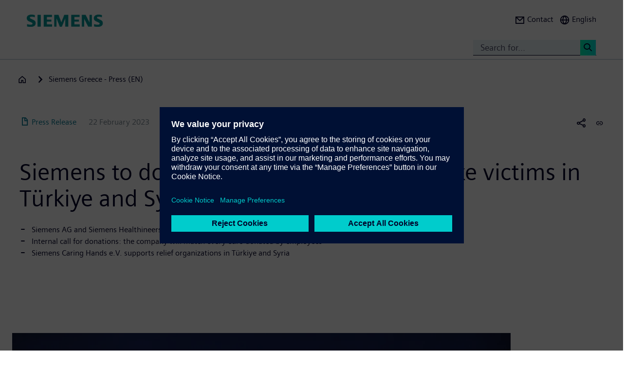

--- FILE ---
content_type: text/html; charset=UTF-8
request_url: https://press.siemens.com/gr/en/pressrelease/siemens-donate-eu1-million-earthquake-victims-turkiye-and-syria
body_size: 60194
content:
<!DOCTYPE html>
<html  lang="en" dir="ltr" prefix="content: http://purl.org/rss/1.0/modules/content/  dc: http://purl.org/dc/terms/  foaf: http://xmlns.com/foaf/0.1/  og: http://ogp.me/ns#  rdfs: http://www.w3.org/2000/01/rdf-schema#  schema: http://schema.org/  sioc: http://rdfs.org/sioc/ns#  sioct: http://rdfs.org/sioc/types#  skos: http://www.w3.org/2004/02/skos/core#  xsd: http://www.w3.org/2001/XMLSchema# ">
  <head>
    <meta charset="utf-8" />
<meta name="MobileOptimized" content="width" />
<meta name="HandheldFriendly" content="true" />
<meta name="viewport" content="width=device-width, initial-scale=1.0" />
<meta name="dc:language" content="en" />
<meta name="dc:template" content="Content" />
<meta name="dc:identifier" content="https://press.siemens.com/gr/en/pressrelease/siemens-donate-eu1-million-earthquake-victims-turkiye-and-syria" />
<meta name="dc:region" content="gr" />
<meta name="dc:type" content="c2_ct_press_release" />
<meta name="dc:date.created" content="2023-02-22T00:00:00.000+00:00" />
<meta name="dc:date.modified" content="2023-02-22T00:00:00.000+00:00" />
<meta name="dc:cms.created" content="2023-02-22T13:27:26.000+00:00" />
<meta name="dc:cms.modified" content="2023-02-22T13:28:20.000+00:00" />
<meta name="og:locale" content="en" />
<meta name="og:type" content="website" />
<meta name="og:url" content="https://press.siemens.com/gr/en/pressrelease/siemens-donate-eu1-million-earthquake-victims-turkiye-and-syria" />
<meta name="og:title" content="Siemens to donate €1 million for earthquake victims in Türkiye  ..." />
<meta name="og:description" content="Siemens AG and Siemens Healthineers provide immediate humanitarian assistanceInternal call for donations: the company wi ..." />
<meta name="og:image" property="og:image" content="https://assets.new.siemens.com/siemens/assets/api/uuid:9afefe1b-b7e7-442e-b96d-5bd7b0559cd3/width:1024/earthquake-original.png" />
<meta name="twitter:url" content="https://press.siemens.com/gr/en/pressrelease/siemens-donate-eu1-million-earthquake-victims-turkiye-and-syria" />
<meta name="twitter:title" content="Siemens to donate €1 million for earthquake victims in Türkiye  ..." />
<meta name="twitter:description" content="Siemens AG and Siemens Healthineers provide immediate humanitarian assistanceInternal call for donations: the company wi ..." />
<meta name="twitter:image" content="https://assets.new.siemens.com/siemens/assets/api/uuid:9afefe1b-b7e7-442e-b96d-5bd7b0559cd3/width:1024/earthquake-original.png" />
<meta name="twitter:card" content="summary_large_image" />
<meta name="description" content="Siemens AG and Siemens Healthineers provide immediate humanitarian assistanceInternal call for donations: the company will match every euro donated by  ..." />
<link rel="icon" href="/gr/profiles/sag_press/themes/sag_press_theme/favicon.ico" type="image/vnd.microsoft.icon" />
<link rel="alternate" hreflang="en" href="https://press.siemens.com/gr/en/pressrelease/siemens-donate-eu1-million-earthquake-victims-turkiye-and-syria" />
<link rel="alternate" hreflang="el" href="https://press.siemens.com/gr/el/pressrelease/i-siemens-pagkosmios-dorizei-eu1-ekatommyrio-stoys-seismopatheis-se-toyrkia-kai-syria" />
<link rel="canonical" href="https://press.siemens.com/gr/en/pressrelease/siemens-donate-eu1-million-earthquake-victims-turkiye-and-syria" />
<link rel="shortlink" href="https://press.siemens.com/gr/en/node/94" />

    <title>Siemens to donate €1 million for earthquake victims in Türkiye and Syria | Press | Company | Siemens</title>
    <link rel="stylesheet" media="all" href="/gr/core/assets/vendor/jquery.ui/themes/base/core.css?t9g8zg" />
<link rel="stylesheet" media="all" href="/gr/core/assets/vendor/jquery.ui/themes/base/controlgroup.css?t9g8zg" />
<link rel="stylesheet" media="all" href="/gr/core/assets/vendor/jquery.ui/themes/base/checkboxradio.css?t9g8zg" />
<link rel="stylesheet" media="all" href="/gr/core/assets/vendor/jquery.ui/themes/base/resizable.css?t9g8zg" />
<link rel="stylesheet" media="all" href="/gr/core/assets/vendor/jquery.ui/themes/base/button.css?t9g8zg" />
<link rel="stylesheet" media="all" href="/gr/core/assets/vendor/jquery.ui/themes/base/dialog.css?t9g8zg" />
<link rel="stylesheet" media="all" href="/gr/core/modules/system/css/components/ajax-progress.module.css?t9g8zg" />
<link rel="stylesheet" media="all" href="/gr/core/modules/system/css/components/align.module.css?t9g8zg" />
<link rel="stylesheet" media="all" href="/gr/core/modules/system/css/components/autocomplete-loading.module.css?t9g8zg" />
<link rel="stylesheet" media="all" href="/gr/core/modules/system/css/components/fieldgroup.module.css?t9g8zg" />
<link rel="stylesheet" media="all" href="/gr/core/modules/system/css/components/container-inline.module.css?t9g8zg" />
<link rel="stylesheet" media="all" href="/gr/core/modules/system/css/components/clearfix.module.css?t9g8zg" />
<link rel="stylesheet" media="all" href="/gr/core/modules/system/css/components/details.module.css?t9g8zg" />
<link rel="stylesheet" media="all" href="/gr/core/modules/system/css/components/hidden.module.css?t9g8zg" />
<link rel="stylesheet" media="all" href="/gr/core/modules/system/css/components/item-list.module.css?t9g8zg" />
<link rel="stylesheet" media="all" href="/gr/core/modules/system/css/components/js.module.css?t9g8zg" />
<link rel="stylesheet" media="all" href="/gr/core/modules/system/css/components/nowrap.module.css?t9g8zg" />
<link rel="stylesheet" media="all" href="/gr/core/modules/system/css/components/position-container.module.css?t9g8zg" />
<link rel="stylesheet" media="all" href="/gr/core/modules/system/css/components/progress.module.css?t9g8zg" />
<link rel="stylesheet" media="all" href="/gr/core/modules/system/css/components/reset-appearance.module.css?t9g8zg" />
<link rel="stylesheet" media="all" href="/gr/core/modules/system/css/components/resize.module.css?t9g8zg" />
<link rel="stylesheet" media="all" href="/gr/core/modules/system/css/components/sticky-header.module.css?t9g8zg" />
<link rel="stylesheet" media="all" href="/gr/core/modules/system/css/components/system-status-counter.css?t9g8zg" />
<link rel="stylesheet" media="all" href="/gr/core/modules/system/css/components/system-status-report-counters.css?t9g8zg" />
<link rel="stylesheet" media="all" href="/gr/core/modules/system/css/components/system-status-report-general-info.css?t9g8zg" />
<link rel="stylesheet" media="all" href="/gr/core/modules/system/css/components/tabledrag.module.css?t9g8zg" />
<link rel="stylesheet" media="all" href="/gr/core/modules/system/css/components/tablesort.module.css?t9g8zg" />
<link rel="stylesheet" media="all" href="/gr/core/modules/system/css/components/tree-child.module.css?t9g8zg" />
<link rel="stylesheet" media="all" href="/gr/modules/contrib/jquery_ui/assets/vendor/jquery.ui/themes/base/core.css?t9g8zg" />
<link rel="stylesheet" media="all" href="/gr/modules/contrib/jquery_ui/assets/vendor/jquery.ui/themes/base/draggable.css?t9g8zg" />
<link rel="stylesheet" media="all" href="/gr/modules/contrib/jquery_ui/assets/vendor/jquery.ui/themes/base/resizable.css?t9g8zg" />
<link rel="stylesheet" media="all" href="/gr/core/assets/vendor/jquery.ui/themes/base/theme.css?t9g8zg" />
<link rel="stylesheet" media="all" href="/gr/profiles/c2_base/modules/c2cms_oidc/libraries/theme/css/style.css?t9g8zg" />
<link rel="stylesheet" media="all" href="/gr/profiles/c2_press/modules/press_shi_export/css/style.css?t9g8zg" />
<link rel="stylesheet" media="all" href="/gr/modules/contrib/jquery_ui/assets/vendor/jquery.ui/themes/base/theme.css?t9g8zg" />
<link rel="stylesheet" media="all" href="/gr/profiles/c2_base/modules/c2_cms_asset_data/libraries/css/c2_cms_asset_data.css?t9g8zg" />
<link rel="stylesheet" media="all" href="/gr/profiles/c2_base/modules/c2_recycle_bin/assets/css/modal_dialog.css?t9g8zg" />
<link rel="stylesheet" media="all" href="/gr/profiles/c2_base/modules/c2_recycle_bin/assets/css/c2_recycle_bin.css?t9g8zg" />
<link rel="stylesheet" media="all" href="/gr/profiles/c2_press/modules/press_header_menu_block/libraries/language/switch.css?t9g8zg" />
<link rel="stylesheet" media="all" href="https://cdn.siemens.com/js/bootstrap/3.4.0/css/bootstrap.css" />
<link rel="stylesheet" media="all" href="/gr/profiles/c2_press/modules/press_siemens_core/assets/plugins/jquery.fancybox.css?t9g8zg" />
<link rel="stylesheet" media="all" href="/gr/profiles/c2_base/themes/c2_base_theme/css/drupal-bootstrap.css?t9g8zg" />
<link rel="stylesheet" media="all" href="/gr/profiles/c2_base/themes/c2_base_theme/css/c2_base.css?t9g8zg" />
<link rel="stylesheet" media="all" href="/gr/profiles/c2_base/themes/c2_base_theme/css/app.css?t9g8zg" />
<link rel="stylesheet" media="all" href="/gr/profiles/c2_base/themes/c2_base_theme/css/c2_base_recolor.css?t9g8zg" />
<link rel="stylesheet" media="all" href="/gr/profiles/c2_press/themes/c2_press_theme/css/c2_press.css?t9g8zg" />

    
  </head>
  <body class="siemens-recolor path-node page-node-type-c2-ct-press-release has-glyphicons">
    <a href="#main-content" class="visually-hidden focusable skip-link">
      Skip to main content
    </a>
    
      <div class="dialog-off-canvas-main-canvas" data-off-canvas-main-canvas>
    
        <div id="data_main_menu_tree" style="display:none" data-home="/gr/en" data-sitename="Press | Company | Siemens"
         data-url="">[{&quot;name&quot;:&quot;Home&quot;,&quot;site_name&quot;:&quot;Press | Company | Siemens&quot;,&quot;description&quot;:&quot;&quot;,&quot;url_str&quot;:&quot;\/gr\/&quot;,&quot;level&quot;:0,&quot;image&quot;:&quot;&quot;,&quot;base_root&quot;:&quot;https:\/\/press.siemens.com&quot;,&quot;base_nid&quot;:&quot;10&quot;,&quot;base_nodepath&quot;:&quot;\/node\/10&quot;,&quot;base_path&quot;:&quot;\/gr\/&quot;,&quot;base_secure_url&quot;:&quot;https:\/\/press.siemens.com\/gr&quot;,&quot;current_language_id&quot;:&quot;en&quot;,&quot;nav_path&quot;:&quot;\/gr\/en&quot;,&quot;children&quot;:[],&quot;home_url&quot;:&quot;https:\/\/www.siemens.com\/global\/en.html&quot;,&quot;search_url&quot;:&quot;https:\/\/search.siemens.com\/en\/?lang=en&amp;site=siemens_c_ww&amp;q=&amp;lr=lang_en&amp;collapse=true&amp;class=search%2Cbanner%2Ctext&amp;_charset=UTF-8&quot;}]
    </div>

<!--
<span class="hidden" id="field_contribution_id">1234567890</span>
-->

<script type="text/template" id="secondaryNavigation">
    <div class="dropdown-menu nts-secondary-navigation">
        <div class="container">
            <div class="row nts-secondary-navigation-levelup">
                <div class="col-xs-12 col-sm-12 col-md-12">
                    <ul class="nts-secondary-navigation-levelup-list"></ul>
                </div>
            </div>
            <div class="row go-to-link">
                <div class="go-to-link-content col-xs-12 col-sm-12 col-md-12"></div>
            </div>
            <div class="row navigation-entries">
                <div class="col-xs-12 col-sm-6 col-md-4 col-lg-4 navigation-entries-column column0">
                    <ul class="nts-component-linklist"></ul>
                </div>
                <div class="col-xs-12 col-sm-6 col-md-4 col-lg-4 navigation-entries-column column1">
                    <ul class="nts-component-linklist"></ul>
                </div>
                <div class="col-xs-12 col-sm-6 col-md-4 col-lg-4 navigation-entries-column column2">
                    <ul class="nts-component-linklist"></ul>
                </div>
            </div>
        </div>
    </div>
</script>
<header>
    <div class="nts-navbar-header">
        <nav class="navbar navbar-default navbar-fixed-top">
            <div class="container navbar-header-container">
                <div class="row">
                      <div class="region region-header">
    <div class="navbar-header" id="navbar-header">
  <a class="navbar-brand" href="https://www.siemens.com/gr/el.html">
    <img class="logo" src="/profiles/c2_base/modules/c2cms_instance_logo/assets/sag-logo.png">
    <img class="logo-claim" src="/profiles/c2_base/modules/c2cms_instance_logo/assets/blank.gif">
  </a>
</div>
<div>
  <div class="navbar-search hidden-xs hidden-sm">
    <div class="navbar-search-content navbar-collapse collapse no-transition" id="navbar-search-content">
      <input aria-label="Search for..." class="form-control" placeholder="Search for..." type="search"/>
      <button>
        <span class="newton-search">&#160;</span>
        <span class="search-button-label">Search <</span>
      </button>
    </div>
  </div>
  <ul class="nav navbar-nav navbar-right" id="navbar-secondary" data-useredit="/gr/en/user/0/edit" data-username="" data-userid="0">
        <li class="dropdown hidden-xs hidden-initial">
      <a href="https://new.siemens.com/gr/el/etaireia/about/epikoinonia.html" role="button">
        <i class="icon-left newton-email ">&#160;</i>
        <span>Contact</span>
      </a></li>

    
    <li class="dropdown languageselect hidden-xs hidden-initial"><!--  js-language__trigger -->
      <a data-target="#dropdown-language-switch" id="dropdown_language_switch" class="">
        <i class="icon-left newton-globe">&#160;</i>
        <span>English</span>
      </a>

              <div class="languageselector dropdown-menu dropdownselector" hidden="hidden" id="dropdown-language-switch">
          <div class="languageselector__base">
            <div class="languageselector__base--content">
              <div class="languageselector__divider"></div>
              <p class="languageselector__paragraph">Set this page to</p>
              <div class="languageselector__container">
                                  <a role="button" href="/gr/el/pressrelease/i-siemens-pagkosmios-dorizei-eu1-ekatommyrio-stoys-seismopatheis-se-toyrkia-kai-syria">
                    <span class="newton-link icon-left"> </span>
                    <span>Greek</span>
                  </a>
                              </div>
                              <div class="languageselector__divider"></div>
                <p class="languageselector__paragraph">
                  Siemens press pages in your region </p>
                <div class="dropdown languageselector__dropdown js-language__dropdown">
                    <span class="dropdown__inputWrapper">
                      <input type="text" placeholder="Select" class="dropdown__input js-language__input"/>
                      <i class="dropdown__icon at-icon at-icon--arrow-up js-language__dropdown--up" hidden="hidden"></i>
                      <i class="dropdown__icon at-icon at-icon--arrow-down js-language__dropdown--down"></i>
                    </span>
                  <ul class="dropdown__list js-language__list" hidden="hidden">
                                          <li class="dropdown__item">
                        <a href="https://press.siemens.com/at/de"><span>Austria</span></a>
                      </li>
                                          <li class="dropdown__item">
                        <a href="https://press.siemens.com/be/nl"><span>Belgium</span></a>
                      </li>
                                          <li class="dropdown__item">
                        <a href="https://press.siemens.com/br/pt"><span>Brazil</span></a>
                      </li>
                                          <li class="dropdown__item">
                        <a href="https://press.siemens.com/bg/bg"><span>Bulgaria</span></a>
                      </li>
                                          <li class="dropdown__item">
                        <a href="https://press.siemens.com/dk/da"><span>Denmark</span></a>
                      </li>
                                          <li class="dropdown__item">
                        <a href="https://press.siemens.com/fi/fi"><span>Finland</span></a>
                      </li>
                                          <li class="dropdown__item">
                        <a href="https://press.siemens.com/fr/fr"><span>France</span></a>
                      </li>
                                          <li class="dropdown__item">
                        <a href="https://press.siemens.com/de/de"><span>Germany</span></a>
                      </li>
                                          <li class="dropdown__item">
                        <a href="https://press.siemens.com/global/en"><span>Global</span></a>
                      </li>
                                          <li class="dropdown__item">
                        <a href="https://press.siemens.com/gr/el"><span>Greece</span></a>
                      </li>
                                          <li class="dropdown__item">
                        <a href="https://press.siemens.com/in/en"><span>India</span></a>
                      </li>
                                          <li class="dropdown__item">
                        <a href="https://press.siemens.com/it/it"><span>Italy</span></a>
                      </li>
                                          <li class="dropdown__item">
                        <a href="https://press.siemens.com/jp/ja"><span>Japan</span></a>
                      </li>
                                          <li class="dropdown__item">
                        <a href="https://press.siemens.com/my/en"><span>Malaysia</span></a>
                      </li>
                                          <li class="dropdown__item">
                        <a href="https://press.siemens.com/middleeast/en"><span>Middle East</span></a>
                      </li>
                                          <li class="dropdown__item">
                        <a href="https://press.siemens.com/nl/nl"><span>Netherlands</span></a>
                      </li>
                                          <li class="dropdown__item">
                        <a href="https://press.siemens.com/no/no"><span>Norway</span></a>
                      </li>
                                          <li class="dropdown__item">
                        <a href="https://press.siemens.com/pt/pt"><span>Portugal</span></a>
                      </li>
                                          <li class="dropdown__item">
                        <a href="https://press.siemens.com/sg/en"><span>Singapore</span></a>
                      </li>
                                          <li class="dropdown__item">
                        <a href="https://press.siemens.com/za/en"><span>South Africa</span></a>
                      </li>
                                          <li class="dropdown__item">
                        <a href="https://press.siemens.com/kr/en"><span>South Korea</span></a>
                      </li>
                                          <li class="dropdown__item">
                        <a href="https://press.siemens.com/es/es"><span>Spain</span></a>
                      </li>
                                          <li class="dropdown__item">
                        <a href="https://press.siemens.com/se/sv"><span>Sweden</span></a>
                      </li>
                                          <li class="dropdown__item">
                        <a href="https://press.siemens.com/ch/de"><span>Switzerland</span></a>
                      </li>
                                          <li class="dropdown__item">
                        <a href="https://press.siemens.com/ua/uk"><span>Ukraine</span></a>
                      </li>
                                      </ul>
                </div>
                          </div>
          </div>
        </div>
      
    </li>
    <li class="hidden-lg">
      <button aria-controls="navbar" aria-expanded="false" class="navbar-toggle collapsed" data-target="#navbar-primary" type="button">
        <span class="icon-bar">&#160;</span>
        <span class="icon-bar">&#160;</span>
        <span class="icon-bar">&#160;</span>
      </button>
    </li>
  </ul>
</div>

  </div>

                </div>
                <div class="row navbar-collapse collapse" id="navbar-primary">
                    <div class="mobile-background" id="mobile-background">
                        <div class="nav-mobile" id="nav-mobile"></div>
                    </div>
                </div>
            </div>
        </nav>
        <div class="overlay-content-wrapper">
            <div class="overlay-content">
                <div class="overlay-content-singlediv nts-navbar-header-search hidden-lg">
                    <div class="navbar-search-overlay ng-star-inserted">
                        <div class="navbar-search-content">
                            <div class="languageselector__divider"></div>

                            <input aria-label="Search for ..." class="form-control ng-untouched ng-pristine ng-valid"
                                   placeholder="Search for ..." type="search"
                                   ng-reflect-model=""/>
                            <button>
                                <span class="newton-search">&#160;</span>
                                <span class="search-button-label">Search xxx </span>
                            </button>
                        </div>
                    </div>
                </div>
                <div class="overlay-content-singlediv nts-navbar-header-navigation hidden-lg">
                    <style>
                      div.nav-container {
                        height: auto;
                        top:80px;
                        position: fixed;
                      }
                      body:has(nav[id='toolbar-bar'])  div.nav-container {
                        top:140px;
                      }
                    </style>
                    <div class="nts-navbar-header-secondary-navigation nav-container">
                        <div class="nts-navbar-header-secondary-navigation__container">
                            <div class="container">
                                <div class="row nts-secondary-navigation-levelup">
                                    <div class="col-xs-12 col-sm-12 col-md-12">
                                        <ul class="nts-secondary-navigation-levelup-list1">
                                                                                            <li style="width: 100%">
                                                    Set this page to
                                                                                                            <br/>
                                                        <a role="button" href="/gr/el/pressrelease/i-siemens-pagkosmios-dorizei-eu1-ekatommyrio-stoys-seismopatheis-se-toyrkia-kai-syria">
                                                            <span class="newton-link icon-left"> </span>
                                                            <span>Greek</span>
                                                        </a>
                                                                            <a class="a3" href=""></a>
                
                                                                                                    </li>
                                                                                        <li style="width: 100%;" >
                                                <br/>
                                                Go to
                                                <br/>
                                                <a role="button" href="/gr/en/siemens-greece-press-en">
                                                    <span class="newton-link icon-left"> </span>
                                                    <span>Siemens Greece - Press (EN)</span>
                                                </a>
                                            <li>&#160;</li>
                                        </ul>
                                    </div>
                                </div>
                                <div class="row go-to-link">
                                    <div class="go-to-link-content col-xs-12 col-sm-12 col-md-12"></div>
                                </div>
                                <div class="row navigation-entries">
                                    <div class="col-lg-4 navigation-entries-column column0"></div>
                                    <div class="col-lg-4 navigation-entries-column column1"></div>
                                    <div class="col-lg-4 navigation-entries-column column2"></div>
                                </div>
                                <div class="row navigation-entries-datasource"></div>
                            </div>
                        </div>
                    </div>
                </div>
                <div class="overlay-content-singlediv nts-navbar-header-user hidden-lg">
                    <div class="navbar-overlay ng-star-inserted">
                        <div class="navbar-content"></div>
                    </div>
                </div>
                <div class="overlay-content-singlediv nts-navbar-header-language-switch hidden-lg">
                    <div class="navbar-overlay ng-star-inserted">
                        <div class="navbar-content"></div>
                    </div>
                </div>
            </div>
            <div class="nts-navbar-header-background-placeholder"></div>
        </div>

        <div class="nts-navbar-header-overlay">&nbsp;</div>
    </div>
</header>

<main data-contenttype="c2_ct_press_release">
      <div class="region region-pre-content">
    
<div id="breadcrumb_hidden_content" style="display: none">[]</div>

  </div>

</main>

<section>
      <div class="region region-content">
    <div data-drupal-messages-fallback class="hidden"></div>
<article about="/gr/en/pressrelease/siemens-donate-eu1-million-earthquake-victims-turkiye-and-syria" class="c2-ct-press-release is-promoted full clearfix">

  
    

  
  <div class="content">
    
            <div class="field field--name-field-c2-ct-press-release-body field--type-string-long field--label-hidden field--item"><!DOCTYPE html PUBLIC "-//W3C//DTD HTML 4.0 Transitional//EN" "http://www.w3.org/TR/REC-html40/loose.dtd">
<div xmlns:php="http://php.net/xsl" id="overlay"> </div><article xmlns:php="http://php.net/xsl" data-fieldname="field_c2_ct_press_release_body"><div class="nts-notifications dark-text"><div class="nts-notification nts-notification-supportedbrowser dark-text"><div class="container"><div class="row"><div class="col-xs-12 col-lg-9"><p class="Ps"><trans context="Browser Disclaimer">Please use another Browser</trans></p><p class="P"><trans context="Browser Disclaimer">
                    It looks like you are using a browser that is not fully supported. Please note that there might be constraints on site display and
                    usability.
                    For the best experience we suggest that you download the newest version of a supported browser:
                  </trans></p><p><a class="A2" href="http://windows.microsoft.com/de-de/internet-explorer/download-ie">Internet Explorer</a>,
                  <a class="A2" href="https://www.google.de/chrome">Chrome Browser</a>,
                  <a class="A2" href="https://www.mozilla.org/firefox">Firefox Browser</a>,
                  <a class="A2" href="https://www.apple.com/safari/">Safari Browser</a></p><a class="A" href="#"><trans context="Browser Disclaimer">Continue with the current browser</trans><span class="icon-arrow-right-small"></span></a></div></div></div></div><noscript><div class="nts-notification nts-notification-non-script"><div class="container"><div class="row"><div class="col-xs-12 col-lg-9"><p class="Ps"><trans context="JavaScript Disclaimer">Please allow JavaScript</trans></p><p class="P"><trans context="JavaScript Disclaimer">This page requires JavaScript in order to be fully functional and displayed correctly. Please enable
                      JavaScript and reload the
                      site.
                    </trans></p><a class="A" href="http://www.enable-javascript.com/"><trans context="JavaScript Disclaimer">How to enable JavaScript</trans><span class="icon-arrow-right-small"></span></a></div></div></div></div></noscript></div><section class="MetaData Press Release container" data-xml-tag="MetaData" data-xml-id="idp187650802962959" data-partialxcmsid=""><div class="row"><div class="col col-xs-12 col-sm-12 col-md-12"><span class="PageType"><span class="txt"><span class="icon newton-PressRelease"> </span>Press Release</span></span><span class="Date" data-original="2023-02-22" data-partialxcmsid="">22 February 2023</span><span class="Editor last
        ">Siemens AG</span><span class="Location" data-maxlengh="">&Mu;&#972;&nu;&alpha;&chi;&omicron;</span><ul class="shareandmore hidden-xs"><li class="onhover"><span class="newton-share-newton-android"> </span><ul class="hover socialdropdown"><li><a data-action="mailto" title="Email"><span class="icon newton-email"> </span></a></li><li><a data-action1="twitter" title="Twitter" href="javascript:void(0);" onclick="window.open('https://twitter.com/intent/tweet?url=https%3A%2F%2Fpress.siemens.com%2Fgr%2Fen%2Fpressrelease%2Fsiemens-donate-eu1-million-earthquake-victims-turkiye-and-syria','twitter','width=700,height=500,left=10,top=10');return false;" data-ste-href="https://twitter.com/intent/tweet?url=https%3A%2F%2Fpress.siemens.com%2Fgr%2Fen%2Fpressrelease%2Fsiemens-donate-eu1-million-earthquake-victims-turkiye-and-syria"><span class="newton-twitter icon"> </span></a></li><li><a data-action1="linkedin" title="LinkedIn" href="javascript:void(0);" onclick="window.open('https://www.linkedin.com/sharing/share-offsite/?url=https%3A%2F%2Fpress.siemens.com%2Fgr%2Fen%2Fpressrelease%2Fsiemens-donate-eu1-million-earthquake-victims-turkiye-and-syria','twitter','width=700,height=500,left=10,top=10');return false;" data-ste-href="https://www.linkedin.com/sharing/share-offsite/?url=https%3A%2F%2Fpress.siemens.com%2Fgr%2Fen%2Fpressrelease%2Fsiemens-donate-eu1-million-earthquake-victims-turkiye-and-syria"><span class="newton-linkedin icon"> </span></a></li><li><a data-action1="facebook" title="Facebook" href="javascript:void(0);" onclick="window.open('https://www.facebook.com/sharer/sharer.php?u=https%3A%2F%2Fpress.siemens.com%2Fgr%2Fen%2Fpressrelease%2Fsiemens-donate-eu1-million-earthquake-victims-turkiye-and-syria','twitter','width=700,height=500,left=10,top=10');return false;" data-ste-href="https://www.facebook.com/sharer/sharer.php?u=https%3A%2F%2Fpress.siemens.com%2Fgr%2Fen%2Fpressrelease%2Fsiemens-donate-eu1-million-earthquake-victims-turkiye-and-syria"><span class="newton-facebook icon"> </span></a></li></ul></li><li data-action="copylink" class="actionBtn" title="Copy url to clipboard"><span class="glyphicon glyphicon-link"> </span></li></ul></div></div></section><section class="Intro Press Release container" data-xml-tag="Intro" data-xml-id="idp187650802392367" data-partialxcmsid=""><div class="row fsi-row-lg-level fsi-row-md-level
                 fsi-row-sm-level Summary
              "><div class="col col-xs-12 col-sm-12 col-md-12"><span><h1>Siemens to donate &euro;1 million for earthquake victims in T&uuml;rkiye and Syria</h1><div class="hidden-sm hidden-md hidden-lg mobile-summary"><div class="Summary "><!--
      [isInTeaser: false][maxLength: ][hasImage: false][shortenList:
      false]
    --><UL><LI>Siemens AG and Siemens Healthineers provide immediate humanitarian assistance</LI><LI>Internal call for donations: the company will match every euro donated by employees</LI><LI>Siemens Caring Hands e.V. supports relief organizations in T&uuml;rkiye and Syria
</LI></UL></div></div><div class="Summary hidden-xs"><!--
      [isInTeaser: false][maxLength: ][hasImage: false][shortenList:
      false]
    --><UL><LI>Siemens AG and Siemens Healthineers provide immediate humanitarian assistance</LI><LI>Internal call for donations: the company will match every euro donated by employees</LI><LI>Siemens Caring Hands e.V. supports relief organizations in T&uuml;rkiye and Syria
</LI></UL></div></span></div></div><div class="row IntroText"><div class="col col-xs-12 col-sm-12 col-md-8 hidden-xs"><div class="IntroText "><!--
      [isInTeaser: false][maxLength: ][hasImage: false][shortenList:
      false]
    --></div></div></div></section><section class="container Row" data-xml-tag="Row" data-xml-id="idp187650802558559" data-partialxcmsid=""><div class="row withcols"><div data-xml-id="idp187650802210815" class="Box box col-xs-12 col-sm-12 col-md-12" data-image="1" data-child="2" data-interaction="false" data-pos="1" data-maxLength="1" data-mod="0"><div class="row"><div class="col-xs-12 col-sm-4 col-md-4"><div class="asset"><div class="imgHolder img-resize"><div class="inner" title="XXX"><img alt="XXX" data-webp="1" data-target="src" data-name="earthquake-original.png" data-uuid="9afefe1b-b7e7-442e-b96d-5bd7b0559cd3" data-width="1024" width="1024"></div></div></div></div><div class="col-xs-12 col-sm-8 col-md-8 caption"><div class="f-text"><!--
      [isInTeaser: false][maxLength: ][hasImage: false][shortenList:
      false]
    -->Siemens AG and Siemens Healthineers have provided immediate assistance of &euro;500,000, respectively, to help the victims of the earthquake in T&uuml;rkiye and Syria and to support rescue efforts. In addition, both companies have called on their employees for donations &ndash; every euro donated by their employees will be matched.
<BR>

<BR>&ldquo;Our thoughts are with the victims, with their families, with all those affected,&rdquo; said Roland Busch, President and CEO of Siemens AG. &ldquo;We want to help, so we have. Together with Siemens Healthineers, we&rsquo;ve already provided &euro;1 million in immediate assistance. That&rsquo;s a start. Siemens Caring Hands, our charitable organization, is currently surveying the situation to see what else we can do.
<BR>
<BR>&rdquo;Through Siemens Caring Hands e.V. our charitable organization, the donations will be provided to selected relief organizations, which use the money to provide aid measures in the affected countries in the event of disasters &ndash; the measures range from tents and accommodation to technical support, food and drinking water, and basic medical care.
</div></div></div></div></div></section><section class="container Row VisibleCols3" data-xml-tag="Row" data-xml-id="idp187650802159391" data-partialxcmsid=""><div class="row withcols"><div data-xml-id="idp187650801814319" class="Box box col-xs-12 col-sm-6 col-md-4 leftBox noPic" data-image="0" data-child="0" data-interaction="false" data-pos="1" data-maxLength="3" data-mod="1"><div class="row"></div></div><div data-xml-id="idp187650801839023" class="Box box col-xs-12 col-sm-6 col-md-4 noPic" data-image="0" data-child="0" data-interaction="false" data-pos="2" data-maxLength="3" data-mod="2"><div class="row"></div></div><div data-xml-id="idp187650801824511" class="Box box col-xs-12 col-sm-6 col-md-4" data-image="1" data-child="3" data-interaction="false" data-pos="3" data-maxLength="3" data-mod="0"><div class="row"><div class="col-xs-12 col-sm-6 col-md-6"><div class="asset"><div class="imgHolder img-resize"><div class="inner" title="Press Folders"><a href="//twitter.com/siemens_press" title="@siemens_press" target="_blank" class="icon-img-link"><img alt="Press Folders" data-webp="1" data-target="src" data-name="press-folders-01.jpg" data-uuid="c806345f-35b8-4ad0-8110-3bcde933e095" data-width="1024" width="1024"></a></div></div></div></div><div class="col-xs-12 col-sm-6 col-md-6 caption"><h4>Follow us on Twitter</h4><ul class="link-list"><li><a class="" target="_blank" href="//twitter.com/siemens_press" title="@siemens_press"><span class="newton-link icon-left"> </span>@siemens_press</a></li></ul></div></div></div></div></section><section class="Boilerplate Press Release container" data-xml-tag="Boilerplate" data-xml-id="idp187650802172527" data-partialxcmsid=""><div class="row"><div class="col col-xs-12 col-sm-10 col-md-10"><div class="Boilerplate"><div>Siemens AG (Berlin and Munich) is a technology company focused on industry, infrastructure, transport, and healthcare. From more resource-efficient factories, resilient supply chains, and smarter buildings and grids, to cleaner and more comfortable transportation as well as advanced healthcare, the company creates technology with purpose adding real value for customers. By combining the real and the digital worlds, Siemens empowers its customers to transform their industries and markets, helping them to transform the everyday for billions of people. Siemens also owns a majority stake in the publicly listed company Siemens Healthineers, a globally leading medical technology provider shaping the future of healthcare. In addition, Siemens holds a minority stake in Siemens Energy, a global leader in the transmission and generation of electrical power.
In fiscal 2022, which ended on September 30, 2022, the Siemens Group generated revenue of &euro;72.0 billion and net income of &euro;4.4 billion. As of September 30, 2022, the company had around 311,000 employees worldwide. Further information is available on the Internet at www.siemens.com.
</div><div class="gradient"> </div><a class="readmore" data-moretext="Read more" data-lesstext="Read less"><span class="icon newton-plus"></span><span class="txt">Read more</span></a></div></div></div><div class="row noPointer hidden"><div class="col col-xs-12 col-sm-12 col-md-12" rel="field_contribution_id"><span class="title">Reference Number:</span> <span class="txt"></span></div></div></section><section class="Contact Press Release container" data-xml-tag="Contact" data-xml-id="idp187650802717503" data-partialxcmsid=""><div class="row BottomShareIcons"><div class="col col-xs-12 col-sm-12 col-md-12"><ul class="shareandmore "><li class="onhover"><span class="newton-share-newton-android"> </span><ul class="hover socialdropdown"><li><a data-action="mailto" title="Email"><span class="icon newton-email"> </span></a></li><li><a data-action1="twitter" title="Twitter" href="javascript:void(0);" onclick="window.open('https://twitter.com/intent/tweet?url=https%3A%2F%2Fpress.siemens.com%2Fgr%2Fen%2Fpressrelease%2Fsiemens-donate-eu1-million-earthquake-victims-turkiye-and-syria','twitter','width=700,height=500,left=10,top=10');return false;" data-ste-href="https://twitter.com/intent/tweet?url=https%3A%2F%2Fpress.siemens.com%2Fgr%2Fen%2Fpressrelease%2Fsiemens-donate-eu1-million-earthquake-victims-turkiye-and-syria"><span class="newton-twitter icon"> </span></a></li><li><a data-action1="linkedin" title="LinkedIn" href="javascript:void(0);" onclick="window.open('https://www.linkedin.com/sharing/share-offsite/?url=https%3A%2F%2Fpress.siemens.com%2Fgr%2Fen%2Fpressrelease%2Fsiemens-donate-eu1-million-earthquake-victims-turkiye-and-syria','twitter','width=700,height=500,left=10,top=10');return false;" data-ste-href="https://www.linkedin.com/sharing/share-offsite/?url=https%3A%2F%2Fpress.siemens.com%2Fgr%2Fen%2Fpressrelease%2Fsiemens-donate-eu1-million-earthquake-victims-turkiye-and-syria"><span class="newton-linkedin icon"> </span></a></li><li><a data-action1="facebook" title="Facebook" href="javascript:void(0);" onclick="window.open('https://www.facebook.com/sharer/sharer.php?u=https%3A%2F%2Fpress.siemens.com%2Fgr%2Fen%2Fpressrelease%2Fsiemens-donate-eu1-million-earthquake-victims-turkiye-and-syria','twitter','width=700,height=500,left=10,top=10');return false;" data-ste-href="https://www.facebook.com/sharer/sharer.php?u=https%3A%2F%2Fpress.siemens.com%2Fgr%2Fen%2Fpressrelease%2Fsiemens-donate-eu1-million-earthquake-victims-turkiye-and-syria"><span class="newton-facebook icon"> </span></a></li></ul></li><li data-action="copylink" class="actionBtn" title="Copy url to clipboard"><span class="glyphicon glyphicon-link"> </span></li></ul></div></div><div class="row
                 orange"><div class="col col-xs-12 col-sm-12 col-md-12"><h3>Contact</h3><div class="row"><div class="col-xs-12 col-sm-4 col-md-4 contactbox" data-mode="1" data-pos="1"><h4>Eirini Koufaki</h4><p class="department">Siemens &Alpha;.&Epsilon;.</p><div class="Adress"><!--
      [isInTeaser: false][maxLength: ][hasImage: false][shortenList:
      false]
    -->Agisilaou 6-8<BR>151 23, Amarousio<BR>Greece</div><p class="phone"><span class="icon newton-phone"></span><span>2106864267</span></p><p class="email"><a href="mailto:eirini.koufaki@siemens.com"><span class="icon newton-email"> </span>eirini.koufaki@siemens.com</a></p></div></div></div></div></section></article><div xmlns:php="http://php.net/xsl" class="footer__misc" hidden="true"><div class="row footer__contact hidden-xs"><h4>Contact Siemens</h4><a class="iconlink footer__link " href="https://new.siemens.com/global/en/general/contact/press.html" data-usefor="header"><span class="newton-email"></span><span>Get in touch</span></a></div><div class="row hidden-xs footer__region"><h4>Change region</h4><a href="" class="js-click-to-open-language-switch"><i class="icon-left newton-globe">&nbsp;</i><span>Greece | English</span></a></div></div>
</div>
      
  </div>

</article>

  </div>

</section>

    <section>
        <span class="hidden" id="field_contribution_id">GRPR2023022294EN</span>
    </section>

  <section id="block-trackingblock" class="block block-c2-cms-tracking-scripts block-c2cms-tracking-block clearfix">
    
        
          <script src="//w3.siemens.com/ote/ote_config.js"></script>
<script src="//w3.siemens.com/ote/global/ote.js"></script>
<script src="//assets.adobedtm.com/5dfc7d97c6fb/6762e40fe042/launch-861e040619d9.min.js" async></script>
<script language='javascript'>
var cookieExpireDate = new Date(new Date().getTime()+60*60*1000*24*365*10).toGMTString();
document.cookie = "cookie_global=accepted; expires=" + cookieExpireDate + "; path=/";
</script>
      </section>


<footer class="footer">
    <div class="container">
        <div class="row sn-meta-navigation">
            <div class="col-xs-12">
                <a class="a3" href="/gr/en">Press | Company | Siemens</a>
                <span class="p3" style="padding-right: 20px;">&copy; Siemens 1996 – 2026</span>
                                                                                                                <a class="a3" href="https://www.siemens.com/gr/el/general/legal.html">Corporate Information</a>
                
                                                                <a class="a3" href="https://www.siemens.com/gr/el/general/privacy-notice.html">Privacy Policy</a>
                
                                                                <a class="a3" href="https://www.siemens.com/gr/el/general/terms-of-use.html">Terms of use</a>
                
                                                                <a class="a3" href="https://www.siemens.com/gr/el/general/cookie-notice.html">Cookie Notice</a>
                
                                                </div>
        </div>
    </div>
</footer>

  </div>

    
    <script type="application/json" data-drupal-selector="drupal-settings-json">{"path":{"baseUrl":"\/gr\/","pathPrefix":"en\/","currentPath":"node\/94","currentPathIsAdmin":false,"isFront":false,"currentLanguage":"en"},"pluralDelimiter":"\u0003","suppressDeprecationErrors":true,"ajaxPageState":{"libraries":"[base64]","theme":"sag_press_theme","theme_token":null},"ajaxTrustedUrl":[],"c2_cms_asset_data":{"labels":{"name":"Name","download":"Download","label":"Description","size":"Size","modified":"Modfified","extension":"Extension","legend":"More Information","close":"Close","view":"View"}},"c2_recycle_bin":{"node_deleted":null,"node_deleted_date":"","pages":[{"value":"Siemens to donate \u20ac1 million for earthquake victims in T\u00fcrkiye and Syria","_attributes":[]}],"translations":[{"nid":"94","default":false,"langcode":"en","name":"English","title":"Siemens to donate \u20ac1 million for earthquake victims in T\u00fcrkiye and Syria"},{"nid":"94","default":true,"langcode":"el","name":"Greek","title":"\u0397 Siemens \u03c0\u03b1\u03b3\u03ba\u03bf\u03c3\u03bc\u03af\u03c9\u03c2 \u03b4\u03c9\u03c1\u03af\u03b6\u03b5\u03b9 \u20ac1 \u03b5\u03ba\u03b1\u03c4\u03bf\u03bc\u03bc\u03cd\u03c1\u03b9\u03bf \u03c3\u03c4\u03bf\u03c5\u03c2 \u03c3\u03b5\u03b9\u03c3\u03bc\u03bf\u03c0\u03b1\u03b8\u03b5\u03af\u03c2 \u03c3\u03b5 \u03a4\u03bf\u03c5\u03c1\u03ba\u03af\u03b1 \u03ba\u03b1\u03b9 \u03a3\u03c5\u03c1\u03af\u03b1"}],"dialogs":{"restore":{"title":"Restore #title#","content":"Do you want to restore this page and its translation(s) from recycle bin?"},"move":{"title":"Delete #title#","content":"Do you want to move this page and its translation(s) to recycle bin?"},"delete":{"title":"Delete #title#","content":["Do you want to delete this page and its translation(s) permanently?","This action cannot be undone!"]},"buttons":{"cancel":{"text":"Cancel"},"restore":{"text":"Restore"},"delete":{"text":"Delete"}},"messages":{"wait":"Please wait..."}},"c2_recycle_bin_deleted_message":"The page #title# was deleted on","current_path":"\/node\/94","current_alias":"\/gr\/en\/pressrelease\/siemens-donate-eu1-million-earthquake-victims-turkiye-and-syria","hide_pre_content":0},"bootstrap":{"forms_has_error_value_toggle":1,"modal_animation":1,"modal_backdrop":"true","modal_focus_input":1,"modal_keyboard":1,"modal_select_text":1,"modal_show":1,"modal_size":"","popover_enabled":1,"popover_animation":1,"popover_auto_close":1,"popover_container":"body","popover_content":"","popover_delay":"0","popover_html":0,"popover_placement":"right","popover_selector":"","popover_title":"","popover_trigger":"click","tooltip_enabled":1,"tooltip_animation":1,"tooltip_container":"body","tooltip_delay":"0","tooltip_html":0,"tooltip_placement":"auto left","tooltip_selector":"","tooltip_trigger":"hover"},"searchSettings":{"targetSearchUrl":"https:\/\/search.siemens.com\/en\/?lang=en\u0026site=siemens_c_ww\u0026q=\u0026lr=lang_en\u0026collapse=true\u0026class=search%2Cbanner%2Ctext\u0026_charset=UTF-8"},"tgx_xml":{"typegate":{"FilePath":"\/gr\/modules\/contrib\/tgx_library\/typegate\/"}},"press_siemens_core":{"files":["\/modules\/contrib\/tgx_library\/typegate\/coreExtern\/jquery.min.js?v=2024.235.01","\/modules\/contrib\/tgx_library\/typegate\/coreExtern\/jquery-ui.min.js?v=2024.235.01","\/modules\/contrib\/tgx_library\/typegate\/coreExtern\/jquery.dataTables.min.js?v=2024.235.01","\/profiles\/c2_press\/modules\/press_siemens_core\/assets\/plugins\/jquery.slick.min.js?v=2026.007.01"],"topics_filter":[]},"projectPath":"\/gr\/profiles\/c2_press\/modules\/press_siemens_core\/assets","typegate":{"xsl_route_press_siemens_core_Article":"\/gr\/en\/typegate\/xslt\/resolve\/press_siemens_core\/Article"},"breadcrumb_nav":{"secondary_link":{"language":"en","linkUrl":"\/gr\/en\/siemens-greece-press-en","url":"\/gr\/en\/siemens-greece-press-en","title":"Siemens Greece - Press (EN)"},"home":"https:\/\/siemens.com"},"XSLParams":[{"name":"DAM_API_URL","value":"https:\/\/assets.new.siemens.com\/siemens\/assets\/api\/"},{"name":"DAM_API_URL","value":"https:\/\/assets.new.siemens.com\/siemens\/assets\/api\/"}],"c2cms_digital_asset_management":{"isGraphQl":true,"BASE_PATH":"\/content\/dam\/siemens","API_URL":"https:\/\/assets.new.siemens.com\/siemens\/assets\/api\/","SEARCH_QUERY_URL":"https:\/\/api.dc.siemens.com\/assets","SEARCH_QUERY_SOURCE":"press","_token":{"access_token":"","expires_in":0}},"get_in_touch_url":"https:\/\/new.siemens.com\/global\/en\/general\/contact\/press.html","social_media_settings":{"follow_us_twitter_text":"","follow_us_twitter_url":"","follow_us_facebook_text":"","follow_us_facebook_url":"","follow_us_linkedin_text":"","follow_us_linkedin_url":"","follow_us_youtube_text":"","follow_us_youtube_url":"","follow_us_instagram_text":"","follow_us_instagram_url":"","render_social_links":0},"navigation_data_regions":{"nav":[{"label":"Austria","url":"https:\/\/press.siemens.com\/at\/de"},{"label":"Belgium","url":"https:\/\/press.siemens.com\/be\/nl"},{"label":"Brazil","url":"https:\/\/press.siemens.com\/br\/pt"},{"label":"Bulgaria","url":"https:\/\/press.siemens.com\/bg\/bg"},{"label":"Denmark","url":"https:\/\/press.siemens.com\/dk\/da"},{"label":"Finland","url":"https:\/\/press.siemens.com\/fi\/fi"},{"label":"France","url":"https:\/\/press.siemens.com\/fr\/fr"},{"label":"Germany","url":"https:\/\/press.siemens.com\/de\/de"},{"label":"Global","url":"https:\/\/press.siemens.com\/global\/en"},{"label":"Greece","url":"https:\/\/press.siemens.com\/gr\/el"},{"label":"India","url":"https:\/\/press.siemens.com\/in\/en"},{"label":"Italy","url":"https:\/\/press.siemens.com\/it\/it"},{"label":"Japan","url":"https:\/\/press.siemens.com\/jp\/ja"},{"label":"Malaysia","url":"https:\/\/press.siemens.com\/my\/en"},{"label":"Middle East","url":"https:\/\/press.siemens.com\/middleeast\/en"},{"label":"Netherlands","url":"https:\/\/press.siemens.com\/nl\/nl"},{"label":"Norway","url":"https:\/\/press.siemens.com\/no\/no"},{"label":"Portugal","url":"https:\/\/press.siemens.com\/pt\/pt"},{"label":"Singapore","url":"https:\/\/press.siemens.com\/sg\/en"},{"label":"South Africa","url":"https:\/\/press.siemens.com\/za\/en"},{"label":"South Korea","url":"https:\/\/press.siemens.com\/kr\/en"},{"label":"Spain","url":"https:\/\/press.siemens.com\/es\/es"},{"label":"Sweden","url":"https:\/\/press.siemens.com\/se\/sv"},{"label":"Switzerland","url":"https:\/\/press.siemens.com\/ch\/de"},{"label":"Ukraine","url":"https:\/\/press.siemens.com\/ua\/uk"}]},"main_nav":[{"name":"Home","site_name":"Press | Company | Siemens","description":"","url_str":"\/gr\/","level":0,"image":"","base_root":"https:\/\/press.siemens.com","base_nid":"10","base_nodepath":"\/node\/10","base_path":"\/gr\/","base_secure_url":"https:\/\/press.siemens.com\/gr","current_language_id":"en","nav_path":"\/gr\/en","children":[],"home_url":"https:\/\/www.siemens.com\/global\/en.html","search_url":"https:\/\/search.siemens.com\/en\/?lang=en\u0026site=siemens_c_ww\u0026q=\u0026lr=lang_en\u0026collapse=true\u0026class=search%2Cbanner%2Ctext\u0026_charset=UTF-8"}],"footer_nav":[{"nid":0,"name":"Corporate Information","tid":0,"url_str":"https:\/\/www.siemens.com\/gr\/el\/general\/legal.html","alias":"https:\/\/www.siemens.com\/gr\/el\/general\/legal.html","level":1,"image":{"fid":false,"furl":""},"options":{"menu_icon":{"fid":false},"external":true},"depth":1,"parent":false,"children":[],"path":"\/https:\/\/www.siemens.com\/gr\/el\/general\/legal.html"},{"nid":0,"name":"Privacy Policy","tid":1,"url_str":"https:\/\/www.siemens.com\/gr\/el\/general\/privacy-notice.html","alias":"https:\/\/www.siemens.com\/gr\/el\/general\/privacy-notice.html","level":1,"image":{"fid":false,"furl":""},"options":{"menu_icon":{"fid":false},"external":true},"depth":1,"parent":false,"children":[],"path":"\/https:\/\/www.siemens.com\/gr\/el\/general\/privacy-notice.html"},{"nid":0,"name":"Terms of use","tid":2,"url_str":"https:\/\/www.siemens.com\/gr\/el\/general\/terms-of-use.html","alias":"https:\/\/www.siemens.com\/gr\/el\/general\/terms-of-use.html","level":1,"image":{"fid":false,"furl":""},"options":{"menu_icon":{"fid":false},"external":true},"depth":1,"parent":false,"children":[],"path":"\/https:\/\/www.siemens.com\/gr\/el\/general\/terms-of-use.html"},{"nid":0,"name":"Cookie Notice","tid":3,"url_str":"https:\/\/www.siemens.com\/gr\/el\/general\/cookie-notice.html","alias":"https:\/\/www.siemens.com\/gr\/el\/general\/cookie-notice.html","level":1,"image":{"fid":false,"furl":""},"options":{"menu_icon":{"fid":false},"external":true},"depth":1,"parent":false,"children":[],"path":"\/https:\/\/www.siemens.com\/gr\/el\/general\/cookie-notice.html"}],"brightcove":{"base_root":"https:\/\/press.siemens.com","base_path":"\/gr\/","player":"SxvGUclHK","account":"1813624294001","js":"\/\/players.brightcove.net\/1813624294001\/SxvGUclHK_default\/index.min.js"},"go_to_label":"Go to","theme":"sag_press_theme","debug":{"site_path":"sites\/gr","dirs":["press.siemens.com.gr","siemens.com.gr","com.gr","press.siemens.com","siemens.com","com"]},"user":{"uid":0,"permissionsHash":"e8d3af76307c3f2490e8c4a886e5c62214bece64c69fbd6e3d0efa6e8dd11c12"}}</script>
<script src="/gr/core/assets/vendor/jquery/jquery.min.js?v=3.7.1"></script>
<script src="/gr/core/assets/vendor/underscore/underscore-min.js?v=1.13.6"></script>
<script src="/gr/core/assets/vendor/once/once.min.js?v=1.0.1"></script>
<script src="/gr/core/misc/drupalSettingsLoader.js?v=10.2.0"></script>
<script src="/gr/core/misc/drupal.js?v=10.2.0"></script>
<script src="/gr/core/misc/drupal.init.js?v=10.2.0"></script>
<script src="/gr/core/assets/vendor/jquery.ui/ui/version-min.js?v=10.2.0"></script>
<script src="/gr/core/assets/vendor/jquery.ui/ui/data-min.js?v=10.2.0"></script>
<script src="/gr/core/assets/vendor/jquery.ui/ui/disable-selection-min.js?v=10.2.0"></script>
<script src="/gr/core/assets/vendor/jquery.ui/ui/form-min.js?v=10.2.0"></script>
<script src="/gr/core/assets/vendor/jquery.ui/ui/jquery-patch-min.js?v=10.2.0"></script>
<script src="/gr/core/assets/vendor/jquery.ui/ui/scroll-parent-min.js?v=10.2.0"></script>
<script src="/gr/core/assets/vendor/jquery.ui/ui/unique-id-min.js?v=10.2.0"></script>
<script src="/gr/core/assets/vendor/jquery.ui/ui/focusable-min.js?v=10.2.0"></script>
<script src="/gr/core/assets/vendor/jquery.ui/ui/ie-min.js?v=10.2.0"></script>
<script src="/gr/core/assets/vendor/jquery.ui/ui/keycode-min.js?v=10.2.0"></script>
<script src="/gr/core/assets/vendor/jquery.ui/ui/plugin-min.js?v=10.2.0"></script>
<script src="/gr/core/assets/vendor/jquery.ui/ui/safe-active-element-min.js?v=10.2.0"></script>
<script src="/gr/core/assets/vendor/jquery.ui/ui/safe-blur-min.js?v=10.2.0"></script>
<script src="/gr/core/assets/vendor/jquery.ui/ui/widget-min.js?v=10.2.0"></script>
<script src="/gr/core/assets/vendor/jquery.ui/ui/labels-min.js?v=10.2.0"></script>
<script src="/gr/core/assets/vendor/jquery.ui/ui/widgets/controlgroup-min.js?v=10.2.0"></script>
<script src="/gr/core/assets/vendor/jquery.ui/ui/form-reset-mixin-min.js?v=10.2.0"></script>
<script src="/gr/core/assets/vendor/jquery.ui/ui/widgets/mouse-min.js?v=10.2.0"></script>
<script src="/gr/core/assets/vendor/jquery.ui/ui/widgets/checkboxradio-min.js?v=10.2.0"></script>
<script src="/gr/core/assets/vendor/jquery.ui/ui/widgets/draggable-min.js?v=10.2.0"></script>
<script src="/gr/core/assets/vendor/jquery.ui/ui/widgets/resizable-min.js?v=10.2.0"></script>
<script src="/gr/core/assets/vendor/jquery.ui/ui/widgets/button-min.js?v=10.2.0"></script>
<script src="/gr/core/assets/vendor/jquery.ui/ui/widgets/dialog-min.js?v=10.2.0"></script>
<script src="/gr/modules/contrib/jquery_ui/assets/vendor/jquery.ui/ui/version-min.js?v=1.13.2"></script>
<script src="/gr/modules/contrib/jquery_ui/assets/vendor/jquery.ui/ui/data-min.js?v=1.13.2"></script>
<script src="/gr/modules/contrib/jquery_ui/assets/vendor/jquery.ui/ui/disable-selection-min.js?v=1.13.2"></script>
<script src="/gr/modules/contrib/jquery_ui/assets/vendor/jquery.ui/ui/focusable-min.js?v=1.13.2"></script>
<script src="/gr/modules/contrib/jquery_ui/assets/vendor/jquery.ui/ui/form-min.js?v=1.13.2"></script>
<script src="/gr/modules/contrib/jquery_ui/assets/vendor/jquery.ui/ui/ie-min.js?v=1.13.2"></script>
<script src="/gr/modules/contrib/jquery_ui/assets/vendor/jquery.ui/ui/keycode-min.js?v=1.13.2"></script>
<script src="/gr/modules/contrib/jquery_ui/assets/vendor/jquery.ui/ui/labels-min.js?v=1.13.2"></script>
<script src="/gr/modules/contrib/jquery_ui/assets/vendor/jquery.ui/ui/plugin-min.js?v=1.13.2"></script>
<script src="/gr/modules/contrib/jquery_ui/assets/vendor/jquery.ui/ui/safe-active-element-min.js?v=1.13.2"></script>
<script src="/gr/modules/contrib/jquery_ui/assets/vendor/jquery.ui/ui/safe-blur-min.js?v=1.13.2"></script>
<script src="/gr/modules/contrib/jquery_ui/assets/vendor/jquery.ui/ui/scroll-parent-min.js?v=1.13.2"></script>
<script src="/gr/modules/contrib/jquery_ui/assets/vendor/jquery.ui/ui/tabbable-min.js?v=1.13.2"></script>
<script src="/gr/modules/contrib/jquery_ui/assets/vendor/jquery.ui/ui/unique-id-min.js?v=1.13.2"></script>
<script src="/gr/modules/contrib/jquery_ui/assets/vendor/jquery.ui/ui/widget-min.js?v=1.13.2"></script>
<script src="/gr/modules/contrib/jquery_ui/assets/vendor/jquery.ui/ui/widgets/mouse-min.js?v=1.13.2"></script>
<script src="/gr/modules/contrib/jquery_ui/assets/vendor/jquery.ui/ui/position-min.js?v=1.13.2"></script>
<script src="/gr/modules/contrib/jquery_ui/assets/vendor/jquery.ui/ui/widgets/draggable-min.js?v=1.13.2"></script>
<script src="/gr/modules/contrib/jquery_ui/assets/vendor/jquery.ui/ui/widgets/resizable-min.js?v=1.13.2"></script>
<script src="/gr/core/assets/vendor/tabbable/index.umd.min.js?v=6.2.0"></script>
<script src="/gr/core/assets/vendor/tua-body-scroll-lock/tua-bsl.umd.min.js?v=10.2.0"></script>
<script src="/gr/profiles/c2_base/themes/c2_base_theme/scripts/auto-hide-status-messages.js?v=2025.169.01"></script>
<script src="/gr/profiles/c2_base/themes/c2_base_theme/scripts/webp_support.js?v=2025.169.01"></script>
<script src="/gr/profiles/c2_base/themes/c2_base_theme/scripts/jquery.extensions.js?v=2025.169.01"></script>
<script src="/gr/themes/contrib/bootstrap/js/bootstrap-pre-init.js?t9g8zg"></script>
<script src="/gr/core/misc/debounce.js?v=10.2.0"></script>
<script src="/gr/core/misc/displace.js?v=10.2.0"></script>
<script src="/gr/core/misc/jquery.tabbable.shim.js?v=10.2.0"></script>
<script src="/gr/core/misc/position.js?v=10.2.0"></script>
<script src="https://cdn.siemens.com/js/bootstrap/3.4.0/js/bootstrap.js"></script>
<script src="/gr/themes/contrib/bootstrap/js/drupal.bootstrap.js?t9g8zg"></script>
<script src="/gr/themes/contrib/bootstrap/js/attributes.js?t9g8zg"></script>
<script src="/gr/themes/contrib/bootstrap/js/theme.js?t9g8zg"></script>
<script src="/gr/themes/contrib/bootstrap/js/modal.js?t9g8zg"></script>
<script src="/gr/themes/contrib/bootstrap/js/dialog.js?t9g8zg"></script>
<script src="/gr/themes/contrib/bootstrap/js/modal.jquery.ui.bridge.js?t9g8zg"></script>
<script src="/gr/core/misc/dialog/dialog.js?v=10.2.0"></script>
<script src="/gr/core/misc/dialog/dialog.position.js?v=10.2.0"></script>
<script src="/gr/core/misc/progress.js?v=10.2.0"></script>
<script src="/gr/themes/contrib/bootstrap/js/misc/progress.js?t9g8zg"></script>
<script src="/gr/core/assets/vendor/loadjs/loadjs.min.js?v=4.2.0"></script>
<script src="/gr/core/misc/announce.js?v=10.2.0"></script>
<script src="/gr/core/misc/message.js?v=10.2.0"></script>
<script src="/gr/themes/contrib/bootstrap/js/misc/message.js?t9g8zg"></script>
<script src="/gr/core/misc/ajax.js?v=10.2.0"></script>
<script src="/gr/themes/contrib/bootstrap/js/misc/ajax.js?t9g8zg"></script>
<script src="/gr/core/misc/dialog/dialog.ajax.js?v=10.2.0"></script>
<script src="/gr/themes/contrib/bootstrap/js/misc/dialog.ajax.js?t9g8zg"></script>
<script src="/gr/profiles/c2_base/modules/c2_cms_asset_data/libraries/js/c2_cms_asset_data.js?v=1.2022.03801"></script>
<script src="/gr/profiles/c2_base/modules/c2_recycle_bin/assets/js/modal_dialog.js?v=2021.307.001"></script>
<script src="/gr/profiles/c2_base/modules/c2_recycle_bin/assets/js/c2_recycle_bin.js?v=2021.307.001"></script>
<script src="/gr/profiles/c2_base/modules/tgx_simpl_ct_article/js/resize_application_iframes.js?v=2025.281.02"></script>
<script src="/gr/themes/contrib/bootstrap/js/popover.js?t9g8zg"></script>
<script src="/gr/themes/contrib/bootstrap/js/tooltip.js?t9g8zg"></script>
<script src="/gr/profiles/c2_press/modules/press_siemens_core/assets/plugins/QP.js?v=2026.007.01"></script>
<script src="/gr/profiles/c2_press/modules/press_siemens_core/assets/plugins/jquery.slick.min.js?v=2026.007.01"></script>
<script src="/gr/profiles/c2_press/modules/press_siemens_core/assets/plugins/jquery.fancybox.min.js?v=2026.007.01"></script>
<script src="/gr/profiles/c2_press/modules/press_siemens_core/assets/scripts/QP.Press.js?v=2026.007.01"></script>
<script src="/gr/profiles/c2_press/modules/press_siemens_core/js/tgx-view.init.js?v=2026.007.01"></script>
<script src="/gr/modules/contrib/tgx_library/typegate/core/QP.Tgx.js?v=2024.235.01"></script>
<script src="/gr/modules/contrib/tgx_library/drupal/drupalactions.js?v=2024.235.01"></script>
<script src="/gr/profiles/c2_press/modules/press_header_menu_block/libraries/language/switch.min.js?v=1.0.0"></script>

  </body>
</html>
